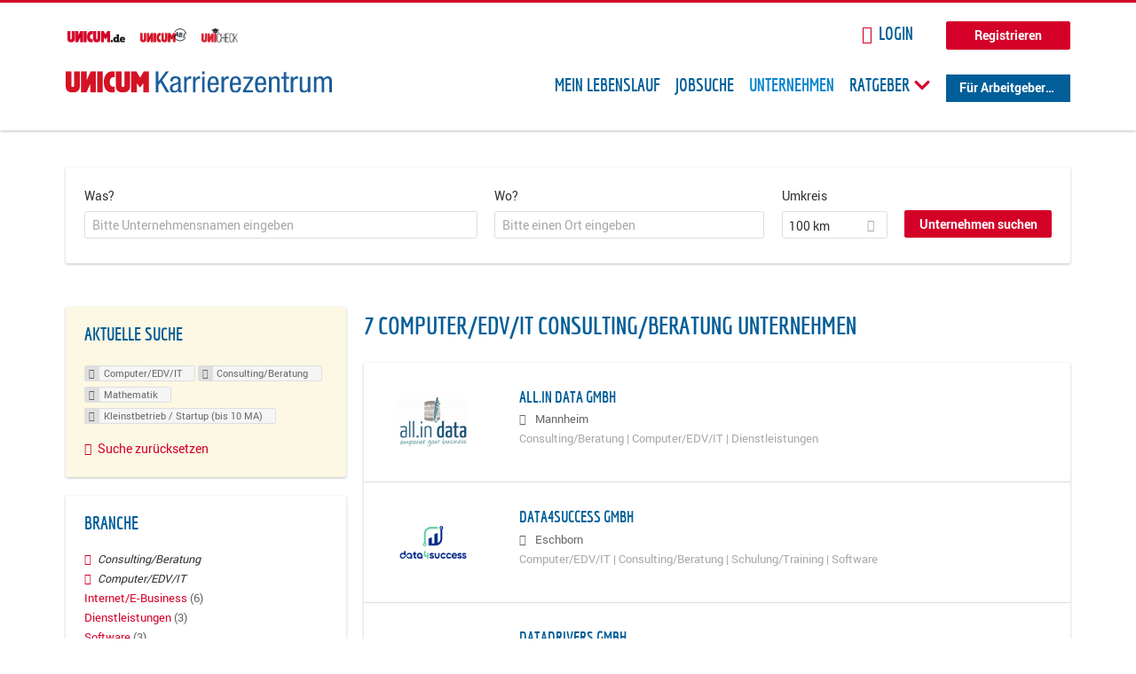

--- FILE ---
content_type: text/html; charset=utf-8
request_url: https://karriere.unicum.de/firmen/computer-edv-it/consulting-beratung/mathematik/kleinstbetrieb-startup-bis-10-ma
body_size: 12523
content:
<!DOCTYPE html>
  <!--[if IEMobile 7]><html class="no-js ie iem7" lang="de" dir="ltr"><![endif]-->
  <!--[if lte IE 6]><html class="no-js ie lt-ie9 lt-ie8 lt-ie7" lang="de" dir="ltr"><![endif]-->
  <!--[if (IE 7)&(!IEMobile)]><html class="no-js ie lt-ie9 lt-ie8" lang="de" dir="ltr"><![endif]-->
  <!--[if IE 8]><html class="no-js ie lt-ie9" lang="de" dir="ltr"><![endif]-->
  <!--[if (gte IE 9)|(gt IEMobile 7)]><html class="no-js ie" lang="de" dir="ltr" prefix="og: http://ogp.me/ns# content: http://purl.org/rss/1.0/modules/content/ dc: http://purl.org/dc/terms/ foaf: http://xmlns.com/foaf/0.1/ rdfs: http://www.w3.org/2000/01/rdf-schema# sioc: http://rdfs.org/sioc/ns# sioct: http://rdfs.org/sioc/types# skos: http://www.w3.org/2004/02/skos/core# xsd: http://www.w3.org/2001/XMLSchema# schema: http://schema.org/"><![endif]-->
  <!--[if !IE]><!--><html class="no-js" lang="de" dir="ltr" prefix="og: http://ogp.me/ns# content: http://purl.org/rss/1.0/modules/content/ dc: http://purl.org/dc/terms/ foaf: http://xmlns.com/foaf/0.1/ rdfs: http://www.w3.org/2000/01/rdf-schema# sioc: http://rdfs.org/sioc/ns# sioct: http://rdfs.org/sioc/types# skos: http://www.w3.org/2004/02/skos/core# xsd: http://www.w3.org/2001/XMLSchema# schema: http://schema.org/"><!--<![endif]-->
<head>
  <title>Computer/EDV/IT Consulting/Beratung Mathematik Kleinstbetrieb / Startup (bis 10 MA) Unternehmen | Karrierezentrum</title>
  <!--[if IE]><![endif]-->
<meta charset="utf-8" />
<meta name="robots" content="noindex, follow" />
<meta name="description" content="7 Computer/EDV/IT Consulting/Beratung Mathematik Kleinstbetrieb / Startup (bis 10 MA) Unternehmen - Unternehmen auf Karrierezentrum" />
<script type="application/ld+json">{"@context":"http:\/\/schema.org","@type":"WebSite","name":"Karrierezentrum","url":"https:\/\/karriere.unicum.de"}</script>
<link as="image" href="https://karriere.unicum.de/sites/default/files/unicum-karrierezentrum-logo.svg" rel="preload" />
<link as="font" href="https://karriere.unicum.de/profiles/recruiter/themes/epiq/dist/fonts/fontawesome-webfont.woff" type="font/woff" crossorigin="1" rel="preload" />
<link as="font" href="https://karriere.unicum.de/sites/all/themes/unicum_ng/dist/fonts/opensans/OpenSans.woff?v=1.0.0" crossorigin="1" type="font/woff2" rel="preload" />
<link as="font" href="https://karriere.unicum.de/sites/all/themes/unicum_ng/dist/fonts/opensans/OpenSans.woff2?v=1.0.0" crossorigin="1" type="font/woff2" rel="preload" />
<link as="font" href="https://karriere.unicum.de/sites/all/themes/unicum_ng/dist/fonts/opensans/OpenSans-Bold.woff?v=1.0.0" crossorigin="1" type="font/woff2" rel="preload" />
<link as="font" href="https://karriere.unicum.de/sites/all/themes/unicum_ng/dist/fonts/opensans/OpenSans-Bold.woff2?v=1.0.0" crossorigin="1" type="font/woff2" rel="preload" />
<link as="font" href="https://karriere.unicum.de/sites/all/themes/unicum_ng/dist/fonts/opensans/OpenSans-Italic.woff?v=1.0.0" crossorigin="1" type="font/woff2" rel="preload" />
<link as="font" href="https://karriere.unicum.de/sites/all/themes/unicum_ng/dist/fonts/opensans/OpenSans-Italic.woff2?v=1.0.0" crossorigin="1" type="font/woff2" rel="preload" />
<link as="font" href="https://karriere.unicum.de/sites/all/themes/unicum_ng/dist/fonts/opensans/OpenSans-Semibold.woff?v=1.0.0" crossorigin="1" type="font/woff2" rel="preload" />
<link as="font" href="https://karriere.unicum.de/sites/all/themes/unicum_ng/dist/fonts/opensans/OpenSans-Semibold.woff2?v=1.0.0" crossorigin="1" type="font/woff2" rel="preload" />
<link rel="shortcut icon" href="https://karriere.unicum.de/sites/all/themes/unicum_ng/favicon.ico" type="image/vnd.microsoft.icon" />
<script>dataLayer = [{"userUid":0}];</script>
<link rel="profile" href="http://www.w3.org/1999/xhtml/vocab" />
<meta property="og:image" name="twitter:image:src" content="https://karriere.unicum.de/sites/all/themes/unicum_ng/dist/images/og-image.jpg" />
<meta property="og:image" content="https://karriere.unicum.de/sites/all/themes/unicum_ng/dist/images/og-image.jpg" />
<meta name="HandheldFriendly" content="true" />
<meta name="MobileOptimized" content="width" />
<meta http-equiv="cleartype" content="on" />
<link rel="apple-touch-icon-precomposed" href="https://karriere.unicum.de/sites/all/themes/unicum_ng/apple-touch-icon-precomposed.png" />
<link rel="apple-touch-icon" href="https://karriere.unicum.de/sites/all/themes/unicum_ng/apple-touch-icon.png" />
<meta name="viewport" content="width=device-width, initial-scale=1.0, minimum-scale=1.0" />
<meta name="generator" content="Drupal 7 (https://www.drupal.org)" />
<link rel="canonical" href="https://karriere.unicum.de/firmen/computer-edv-it/consulting-beratung/mathematik/kleinstbetrieb-startup-bis-10-ma" />
<meta property="og:site_name" content="Karrierezentrum" />
<meta property="og:type" content="article" />
<meta property="og:url" content="https://karriere.unicum.de/firmen/computer-edv-it/consulting-beratung/mathematik/kleinstbetrieb-startup-bis-10-ma" />
  <link type="text/css" rel="stylesheet" href="https://karriere.unicum.de/sites/default/files/advagg_css/css__MGYe8BQMpEbG5w0P9wGnMuK77K79SzZB76PtgJXvNJg__40bRhkwrIfQBhz5HVJv4q551a6_VdcdFWwD9PG_xjqY__MKN6ot5JlQ6690hHapBrIorVku4jEBISNej9FWLDiRk.css" media="all" />
<style>@font-face{font-family:'drop';src:local(Arial),local(Droid)}@font-face{font-family:'spinjs';src:local(Arial),local(Droid)}.ajax-progress div.throbber{font-family:drop !important;line-height:90px;text-indent:50px;word-spacing:30px;letter-spacing:50px;font-size:50px;font-weight:300;color:#3182c5;background-color:#fff}</style>
<link type="text/css" rel="stylesheet" href="https://karriere.unicum.de/sites/default/files/advagg_css/css__I7Qeu2AwC63XbSsOIKHUMu7XOXiBTN-y1M2fe1tFaO4__hjRk8fiq7qfqnfskO9m9feg7D6qP2cPcmHL9dhwjLbU__MKN6ot5JlQ6690hHapBrIorVku4jEBISNej9FWLDiRk.css" media="all" />

<!--[if lte IE 8]>
<link type="text/css" rel="stylesheet" href="https://karriere.unicum.de/sites/default/files/advagg_css/css__RaQftD9HyPd4uPmz7i3LfR-8jRgZUPDmXJaZ5kvknM4__1wB_UJ5uFFBh0AebLVvknbC690BuKwdj8B_M2pfMkbU__MKN6ot5JlQ6690hHapBrIorVku4jEBISNej9FWLDiRk.css" media="all" />
<![endif]-->
  <script type="text/javascript" src="https://karriere.unicum.de/sites/default/files/advagg_js/js__28y1XDbdTE31StYF_ZUsup7NSS8xdACxSVDWX_8h4CI__4aAa6wTLW0AoH_uqCQ7lkZsGMNzPmCVwdVlnkqM-kwI__MKN6ot5JlQ6690hHapBrIorVku4jEBISNej9FWLDiRk.js"></script>
<script type="text/javascript">
<!--//--><![CDATA[//><!--
document.createElement( "picture" );
//--><!]]>
</script>
<script type="text/javascript" src="https://karriere.unicum.de/sites/default/files/advagg_js/js__gyLbfOItYl8NLy-g4pbfGJHe_hMl20p0kUY71bBALc0__SfYhzI3cWzyZy_3bhOepRoE25wbXgnx4CiOBPvp-9Dc__MKN6ot5JlQ6690hHapBrIorVku4jEBISNej9FWLDiRk.js"></script>
<script type="text/javascript" src="https://maps.googleapis.com/maps/api/js?key=AIzaSyCWqxiBbPXMFjxLCX_6Zdsuuqlmrdk9FdU&amp;libraries=places&amp;language=de"></script>
<script type="text/javascript" src="https://karriere.unicum.de/sites/default/files/advagg_js/js__-ecI8BoX_Q7JC9yZDtGddIUfxacFfiuikmVuvubTW-A__kOus15k0Gim3zbmlUpz9pti5GQJ3fQYl_pcaKBKzxQQ__MKN6ot5JlQ6690hHapBrIorVku4jEBISNej9FWLDiRk.js"></script>
<script type="text/javascript" async="async" src="https://securepubads.g.doubleclick.net/tag/js/gpt.js"></script>
<script type="text/javascript">
<!--//--><![CDATA[//><!--
var googletag=googletag||{};googletag.cmd=googletag.cmd||[];
//--><!]]>
</script>
<script type="text/javascript" src="https://karriere.unicum.de/sites/default/files/advagg_js/js__7Ig3WXQ1TSJNUZBq9frmQyZmSRKjh9K33W1EXnOmAmY__Dwz42xDshCzPEC4DaOZEAAvBiWjWyEFU5S-Z1YZhM5E__MKN6ot5JlQ6690hHapBrIorVku4jEBISNej9FWLDiRk.js"></script>
<script type="text/javascript" src="https://karriere.unicum.de/sites/default/files/advagg_js/js__sFPiGtMG3UL_jaQ8kU0AbDAVfthhTuU5n8Wt0oKigPU__iyZU8OZQQnPpYMCIcrpafs4n5ACdkZunFKjqh-WvRBg__MKN6ot5JlQ6690hHapBrIorVku4jEBISNej9FWLDiRk.js"></script>
<script type="text/javascript" src="https://karriere.unicum.de/sites/default/files/advagg_js/js__2Anhq8cfg7jW5LKla6nuDCQw9dk6_xtiKE3s0bkAOYA__eRtMZaLnCYA5AvZAKTIH3MU4gk_1IcEo6NphAg48jLc__MKN6ot5JlQ6690hHapBrIorVku4jEBISNej9FWLDiRk.js"></script>
<script type="text/javascript" src="https://karriere.unicum.de/sites/default/files/advagg_js/js__XP5DCsQPY6MC0yZULmDacBIOjX7i7FibjaXZ_lbifeI__lydWGeJDUBEtYpwYtu7j7713KHTFKfx4Xp8UEfdt9ss__MKN6ot5JlQ6690hHapBrIorVku4jEBISNej9FWLDiRk.js"></script>
<script type="text/javascript" src="https://karriere.unicum.de/sites/default/files/advagg_js/js__1FY1yspgwIZR5g4XMxFR_jEoyHnCF9UyW386DXV3Zis__MXcfwxlXwxgZt2PBbLUK3JNCrZholrgggD6JHTFzMLo__MKN6ot5JlQ6690hHapBrIorVku4jEBISNej9FWLDiRk.js"></script>
<script type="text/javascript">
<!--//--><![CDATA[//><!--
jQuery.extend(Drupal.settings, {"basePath":"\/","pathPrefix":"","setHasJsCookie":0,"overlay":{"paths":{"admin":"user\/*\/addressbook\/*\/create\nuser\/*\/addressbook\/*\/edit\/*\nuser\/*\/addressbook\/*\/delete\/*\nnode\/*\/access\nimport\nimport\/*\nnode\/*\/import\nnode\/*\/delete-items\nnode\/*\/log\nfield-collection\/*\/*\/edit\nfield-collection\/*\/*\/delete\nfield-collection\/*\/add\/*\/*\nnode\/*\/edit\nnode\/*\/delete\nnode\/*\/revisions\nnode\/*\/revisions\/*\/revert\nnode\/*\/revisions\/*\/delete\nnode\/add\nnode\/add\/*\noverlay\/dismiss-message\njob-bookmarks-anon\njob-bookmarks-anon\/*\nfield-collection\/*\/*\/*\nreplicate\/*\/*\nnode\/*\/replicate\nfield-collection\/*\/*\/replicate\nuser\/*\/socialmedia\nbatch\ntaxonomy\/term\/*\/edit\nuser\/*\/cancel\nuser\/*\/edit\/*\nnode\/*\/revisions\/view\/*\/*\nuser\/*\/saved-searches\ncontact\nresume_set_hidden\/*\njob_unpublish\/*\nbenutzer\nbenutzer\/registrieren\njob_application_reject\/*\nresume-contact-request\/*\nresume-contact-request-approved\/*\nuser\/verify\nrecruiter\/add-job","non_admin":"admin\/structure\/block\/demo\/*\nfield-collection\/*\/*\/view\nadmin\/reports\/status\/php\nadmin\/config\/system\/google-analytics-reports-api\nadmin\/commerce\/orders\/*\/pdf-invoice"},"pathPrefixes":["en","de","id-lang"],"ajaxCallback":"overlay-ajax"},"hurricane":{"map":{"line-height":true,"text-indent":true,"word-spacing":true,"letter-spacing":true,"font-size":true,"font-weight":[null,100,200,300,400,500,600,700,800,900],"font-family":["drop","spinjs"],"text-transform":[null,"none","capitalize","uppercase"],"text-decoration":[null,"none","underline","overline","line-through","blink"],"text-align":[null,"left","right","center","justify"],"white-space":[null,"normal","pre","nowrap","pre-wrap","pre-line"],"font-style":[null,"normal","italic","oblique"],"color":false,"background-color":false}},"search_api_autocomplete":{"search_api_views_company_profile_search":{"custom_path":true}},"formawesome":{"excludes":[""]},"states":{"#edit-company-geo-location":{"visible":{":input[name=\u0022radius\u0022],dummy-empty":{"!value":"empty"},":input[name=\u0022radius\u0022],dummy-not-empty":{"!value":"not empty"}}}},"geocomplete_views_form":{"fields":[{"input":"edit-company-geo-location","root":"root-company-geo-location","dataSelector":"data-geo","logActivity":false,"submit":"edit-submit-company-profile-search","placeholder":"Bitte einen Ort eingeben","returnTypes":["(cities)"],"minLength":1,"queryDelay":250,"fixtures":null,"placeDetailFields":["address_components","formatted_address"],"forceGeocompleteLabel":false},{"input":"edit-company-geo-location","root":"root-company-geo-location","dataSelector":"data-geo","logActivity":false,"submit":"edit-submit-company-profile-search","placeholder":"Bitte einen Ort eingeben","returnTypes":["(cities)"],"minLength":1,"queryDelay":250,"fixtures":null,"placeDetailFields":["address_components","formatted_address"],"forceGeocompleteLabel":false}],"location_bias":{"lat":51,"lng":10,"radius":1000000,"strictBounds":false}},"urlIsAjaxTrusted":{"\/firmen\/computer-edv-it\/consulting-beratung\/mathematik\/kleinstbetrieb-startup-bis-10-ma":true},"better_exposed_filters":{"views":{"company_profile_search":{"displays":{"page":{"filters":{"search_api_views_fulltext":{"required":false},"company_geo_location":{"required":false}}}}}}},"facetapi":{"facets":[{"limit":"5","id":"facetapi-facet-search-apicompany-profile-search-block-field-company-profile-infofield-company-size","searcher":"search_api@company_profile_search","realmName":"block","facetName":"field_company_profile_info:field_company_size","queryType":null,"widget":"facetapi_links","showMoreText":"Show more","showFewerText":"Show fewer"},{"limit":"5","id":"facetapi-facet-search-apicompany-profile-search-block-field-company-profile-infofield-company-occupational-fieldparents-all","searcher":"search_api@company_profile_search","realmName":"block","facetName":"field_company_profile_info:field_company_occupational_field:parents_all","queryType":null,"widget":"facetapi_links","showMoreText":"Show more","showFewerText":"Show fewer"},{"limit":"5","id":"facetapi-facet-search-apicompany-profile-search-block-field-company-profile-infofield-company-industryparents-all","searcher":"search_api@company_profile_search","realmName":"block","facetName":"field_company_profile_info:field_company_industry:parents_all","queryType":null,"widget":"facetapi_links","showMoreText":"Show more","showFewerText":"Show fewer"},{"limit":"5","id":"facetapi-facet-search-apicompany-profile-search-block-field-company-profile-infofield-company-field-of-studiesparents-all","searcher":"search_api@company_profile_search","realmName":"block","facetName":"field_company_profile_info:field_company_field_of_studies:parents_all","queryType":null,"widget":"facetapi_links","showMoreText":"Show more","showFewerText":"Show fewer"},{"limit":"0","id":"facetapi-facet-search-apicompany-profile-search-block-search-api-aggregation-first-company-name-letter","searcher":"search_api@company_profile_search","realmName":"block","facetName":"search_api_aggregation_first_company_name_letter","queryType":null,"widget":"facetapi_links","showMoreText":"Show more","showFewerText":"Show fewer"}]},"baseUrl":"https:\/\/karriere.unicum.de","jobsPageUrl":"https:\/\/karriere.unicum.de\/jobs","dataLayer":{"languages":{"en":{"language":"en","name":"English","native":"English","direction":"0","enabled":"1","plurals":"0","formula":"","domain":"","prefix":"en","weight":"0","javascript":""},"de":{"language":"de","name":"German","native":"Deutsch","direction":"0","enabled":"1","plurals":"2","formula":"($n!=1)","domain":"","prefix":"de","weight":"0","javascript":"CHHBbKZYTYhRWJ0omRwJjzeVQZlkFx6LB8NuhAKtWS4"},"id-lang":{"language":"id-lang","name":"ID","native":"ID","direction":"0","enabled":"1","plurals":"0","formula":"","domain":"","prefix":"id-lang","weight":"0","javascript":"f4dTVkBPW4AHO__OHM7cGq69-yrKfuR_szS0eVoqDZg"},"jq":{"language":"jq","name":"jobiqo","native":"jobiqo","direction":"0","enabled":"0","plurals":"0","formula":"","domain":"","prefix":"jq","weight":"0","javascript":"A6Pwj7D6F-g9a2TteEx4d_38p2tawqHe2efAYYYh4gk"}},"defaultLang":"de"},"ajaxPageState":{"js":{"profiles\/recruiter\/modules\/picture\/picturefill\/picturefill.js":1,"profiles\/recruiter\/modules\/picture\/picture.js":1,"sites\/all\/modules\/adspirit\/js\/internal_link_tracking.js":1,"public:\/\/google_tag\/google_tag.script.js":1,"profiles\/recruiter\/modules\/jquery_update\/replace\/jquery\/1.12\/jquery.min.js":1,"misc\/jquery-extend-3.4.0.js":1,"misc\/jquery-html-prefilter-3.5.0-backport.js":1,"misc\/jquery.once.js":1,"misc\/drupal.js":1,"profiles\/recruiter\/themes\/omega\/omega\/js\/no-js.js":1,"profiles\/recruiter\/modules\/jquery_update\/js\/jquery_browser.js":1,"profiles\/recruiter\/modules\/jquery_update\/replace\/ui\/ui\/minified\/jquery.ui.core.min.js":1,"misc\/jquery.ba-bbq.js":1,"modules\/overlay\/overlay-parent.js":1,"profiles\/recruiter\/modules\/hurricane\/hurricane.js":1,"profiles\/recruiter\/modules\/hurricane\/drop.js":1,"profiles\/recruiter\/libraries\/selectize.js\/dist\/js\/standalone\/selectize.js":1,"profiles\/recruiter\/modules\/formawesome\/js\/formawesome.selectize-accessible.js":1,"profiles\/recruiter\/modules\/formawesome\/js\/formawesome.selectize.js":1,"misc\/states.js":1,"misc\/form-single-submit.js":1,"profiles\/recruiter\/modules\/visualization\/js\/visualization.js":1,"sites\/all\/modules\/adspirit\/js\/consentmanager.js":1,"public:\/\/languages\/de_CHHBbKZYTYhRWJ0omRwJjzeVQZlkFx6LB8NuhAKtWS4.js":1,"misc\/autocomplete.js":1,"profiles\/recruiter\/modules\/search_api_autocomplete\/search_api_autocomplete.js":1,"https:\/\/maps.googleapis.com\/maps\/api\/js?key=AIzaSyCWqxiBbPXMFjxLCX_6Zdsuuqlmrdk9FdU\u0026libraries=places\u0026language=de":1,"profiles\/recruiter\/modules\/picture\/lazysizes\/lazysizes.js":1,"https:\/\/securepubads.g.doubleclick.net\/tag\/js\/gpt.js":1,"profiles\/recruiter\/themes\/epiq\/bower_components\/hammerjs\/hammer.js":1,"profiles\/recruiter\/themes\/epiq\/dist\/js\/mobile_menu.js":1,"profiles\/recruiter\/modules\/facetapi\/facetapi.js":1,"profiles\/recruiter\/modules\/datalayer\/datalayer.js":1,"profiles\/recruiter\/modules\/hurricane\/hurricane_integration\/hurricane_autocomplete.js":1,"profiles\/recruiter\/modules\/recruiter_internal\/recruiter_geocomplete\/js\/dist\/main.js":1,"profiles\/recruiter\/modules\/formawesome\/js\/formawesome.status.js":1,"profiles\/recruiter\/themes\/epiq\/bower_components\/jquery-tiptip\/jquery.tipTip.minified.js":1,"profiles\/recruiter\/themes\/epiq\/bower_components\/matchMedia\/matchMedia.js":1,"profiles\/recruiter\/themes\/epiq\/bower_components\/jquery-placeholder\/jquery.placeholder.js":1,"profiles\/recruiter\/themes\/epiq\/bower_components\/svgxuse\/svgxuse.js":1,"profiles\/recruiter\/themes\/epiq\/dist\/js\/dialog.js":1,"profiles\/recruiter\/themes\/epiq\/dist\/js\/dropbutton.js":1,"profiles\/recruiter\/themes\/epiq\/dist\/js\/overlay.js":1,"profiles\/recruiter\/themes\/epiq\/dist\/js\/main.js":1,"profiles\/recruiter\/themes\/epiq\/dist\/js\/polyfill.js":1,"sites\/all\/themes\/unicum_ng\/dist\/js\/unicum_ng.js":1}}});
//--><!]]>
</script>
</head>
<body class="html not-front not-logged-in page-search page-search-companies page-search-companies-computer-edv-it page-search-companies-computer-edv-it-consulting-beratung page-search-companies-computer-edv-it-consulting-beratung-mathematik page-search-companies-computer-edv-it-consulting-beratung-mathematik-kleinstbetrieb-startup-bis-10-ma i18n-de section-search sidebar-first has-branding-logo" x-ms-format-detection="none">
  <a href="#main-content" class="element-invisible element-focusable">Zum Hauptinhalt springen</a>
  <script src="/sites/all/modules/adspirit/js/consentmanager.js"></script><script src="/sites/all/modules/adspirit/js/adition_karriere_init.js"></script><noscript aria-hidden="true"><iframe src="https://www.googletagmanager.com/ns.html?id=GTM-M9WWB2Z" height="0" width="0" style="display:none;visibility:hidden" title="Google Tag Manager">Google Tag Manager</iframe></noscript>  <div class="l-page-wrapper clearfix">
  <div class="superbanner-top" dir="superbanner-top">
      </div>
  <div  class="l-page">
    <header class="l-header" role="banner">
      <div class="l-mobile-menu">
        <div class="menu">
          <button class="menu--mobile__switch svg-icon--action svg-icon">
            
<span class="recruiter-epiq-icon svg-icon"  class="recruiter-epiq-icon svg-icon">
<svg xmlns="http://www.w3.org/2000/svg" role="img" aria-labelledby="bars" viewBox="0 0 100 100">
      <title id="bars">Menü</title>
    <use
    xlink:href="https://karriere.unicum.de/sites/all/themes/unicum_ng/dist/icons/defs/icons.svg#bars"></use>
</svg>
</span>
          </button>
        </div>
        <div class="l-branding-mobile">
                                    <a href="/"
                 title="Karrierezentrum" rel="home"
                 class="site-logo">
                <img src="https://karriere.unicum.de/sites/default/files/unicum-karrierezentrum-logo.svg"
                     alt="Karrierezentrum"/>
              </a>
                                        </div>
        <a href="/search/job" class="svg-icon--action svg-icon">
          
<span class="recruiter-epiq-icon svg-icon"  class="recruiter-epiq-icon svg-icon">
<svg xmlns="http://www.w3.org/2000/svg" role="img" aria-labelledby="search" viewBox="0 0 100 100">
      <title id="search">Jobs suchen</title>
    <use
    xlink:href="https://karriere.unicum.de/sites/all/themes/unicum_ng/dist/icons/defs/icons.svg#search"></use>
</svg>
</span>
        </a>
      </div>
      <div class="l-container">
        <div class="l-branding">
                      <a href="/"
               title="Karrierezentrum" rel="home"
               class="site-logo">
              <img src="https://karriere.unicum.de/sites/default/files/unicum-karrierezentrum-logo.svg"
                   alt="Karrierezentrum"/>
            </a>
                    
                            </div>

          <div class="l-region l-region--header">
    <div id="block-block-24" class="block block--block block--block-24">
        <div class="block__content">
    <script src="https://abi.unicum.de/sites/all/themes/unicum/js/adition_karriere_init.js" async="true"></script>  </div>
</div>
  </div>
        <div class="l-navigation-container mobile-menu">
          <div class="navigation-wrapper">
            <div class="navigation__mobile-menu-branding">
                              <a href="/"
                   title="Karrierezentrum" rel="home"
                   class="site-logo">
                  <img src="https://karriere.unicum.de/sites/default/files/unicum-karrierezentrum-logo.svg"
                       alt="Karrierezentrum"/>
                </a>
                            <button class="mobile-menu__close svg-icon--action">
                
<span class="recruiter-epiq-icon svg-icon svg-icon--action"  class="recruiter-epiq-icon svg-icon svg-icon--action">
<svg xmlns="http://www.w3.org/2000/svg" role="img" aria-labelledby="times" viewBox="0 0 100 100">
      <title id="times">Menü schließen</title>
    <use
    xlink:href="https://karriere.unicum.de/sites/all/themes/unicum_ng/dist/icons/defs/icons.svg#times"></use>
</svg>
</span>
              </button>
            </div>
            <div class="l-navigation-top">
                              <div class="l-region l-region--navigation-top">
    <div id="block-block-5" class="block block--block block--toolbar block--block-5">
        <div class="block__content">
    <ul class="menu">
<li><a href="https://www.unicum.de"><img style="padding-left: 2px;" alt="UNICUM.de" src="/sites/all/themes/unicum_ng/dist/images/logos/unicumde-logo.png" target="_blank" /></a></li>
<li><a href="https://abi.unicum.de/"><img alt="Unicum Abi" src="/sites/all/themes/unicum_ng/dist/images/logos/unicum-abi-logo.png" target="_blank" /></a></li>
<li><a href="https://unicheck.unicum.de"><img alt="UNIcheck" src="/sites/all/themes/unicum_ng/dist/images/logos/unicheck-logo.png" target="_blank" /></a></li>
</ul>
  </div>
</div>
<nav id="block-menu-menu-login-menu" role="navigation" class="block block--menu block-user-menu block--menu-menu-login-menu">
      
  <ul class="menu"><li class="first leaf"><a href="/user/login?current=search/companies/computer-edv-it/consulting-beratung/mathematik/kleinstbetrieb-startup-bis-10-ma" class="login-transparent">Login</a></li>
<li class="last leaf"><a href="/user/register" class="button--register">Registrieren</a></li>
</ul></nav>
  </div>
            </div>
            <div class="l-navigation-main">
                <div class="l-region l-region--navigation">
    <nav id="block-menu-menu-applicant-menu" role="navigation" class="block block--menu block-main-menu block-applicant-menu block--menu-menu-applicant-menu">
      
  <ul class="menu"><li class="first leaf"><a href="/lebenslauf">Mein Lebenslauf</a></li>
<li class="leaf"><a href="/jobs">Jobsuche</a></li>
<li class="expanded active-trail"><a href="/firmen" title="" class="active-trail active">Unternehmen</a></li>
<li class="expanded menu--list has-sub-menu"><button class="sub-menu__trigger svg-icon--action svg-icon--baseline">Ratgeber
<span class="recruiter-epiq-icon trigger__icon--mobile svg-icon svg-icon--action"  class="recruiter-epiq-icon trigger__icon--mobile svg-icon svg-icon--action">
<svg xmlns="http://www.w3.org/2000/svg" role="img" aria-labelledby="chevron-right" viewBox="0 0 100 100">
    <use
    xlink:href="https://karriere.unicum.de/sites/all/themes/unicum_ng/dist/icons/defs/icons.svg#chevron-right"></use>
</svg>
</span>

<span class="recruiter-epiq-icon trigger__icon--desktop svg-icon svg-icon--action"  class="recruiter-epiq-icon trigger__icon--desktop svg-icon svg-icon--action">
<svg xmlns="http://www.w3.org/2000/svg" role="img" aria-labelledby="chevron-down" viewBox="0 0 100 100">
    <use
    xlink:href="https://karriere.unicum.de/sites/all/themes/unicum_ng/dist/icons/defs/icons.svg#chevron-down"></use>
</svg>
</span>
</button><ul class="menu"><li><button class="sub-menu__close svg-icon--action svg-icon--baseline">
<span class="recruiter-epiq-icon svg-icon"  class="recruiter-epiq-icon svg-icon">
<svg xmlns="http://www.w3.org/2000/svg" role="img" aria-labelledby="chevron-left" viewBox="0 0 100 100">
    <use
    xlink:href="https://karriere.unicum.de/sites/all/themes/unicum_ng/dist/icons/defs/icons.svg#chevron-left"></use>
</svg>
</span>
Zurück</button></li><li class="expanded menu--list has-sub-menu sub-menu__main-link"><a href="https://karriere.unicum.de/ratgeber">Ratgeber</a></li>
<li class="first leaf"><a href="https://karriere.unicum.de/tipps-jobsuche">Tipps zur Jobsuche</a></li>
<li class="leaf"><a href="https://karriere.unicum.de/erfolgreich-bewerben">Erfolgreich bewerben</a></li>
<li class="leaf"><a href="https://karriere.unicum.de/berufseinstieg">Berufseinstieg</a></li>
<li class="leaf"><a href="https://karriere.unicum.de/erfolg-im-job">Erfolg im Job</a></li>
<li class="leaf"><a href="https://karriere.unicum.de/berufe">Berufe</a></li>
<li class="leaf"><a href="https://karriere.unicum.de/gehalt">Gehalt</a></li>
<li class="leaf"><a href="https://karriere.unicum.de/arbeiten-im-ausland">Arbeiten im Ausland</a></li>
<li class="last leaf"><a href="https://karriere.unicum.de/wissenswertes-berufsleben">Wissenswertes</a></li>
</ul></li>
<li class="last leaf"><a href="/unternehmen" class="menu-item--switch">Für Arbeitgeber</a></li>
</ul></nav>
  </div>
            </div>
          </div>
        </div>
      </div>
    </header>

    
          <div class="l-search">
        <div class="l-container">
            <div class="l-region l-region--search">
    <div id="block-views-cc6b601be0835d68231107649541f5e8" class="block block--views block-search block-company-search block--views-cc6b601be0835d68231107649541f5e8">
        <div class="block__content">
    <form class="views-exposed-form-company-profile-search-page" action="/firmen/computer-edv-it/consulting-beratung/mathematik/kleinstbetrieb-startup-bis-10-ma" method="get" id="views-exposed-form-company-profile-search-page" accept-charset="UTF-8"><div><div class="views-exposed-form">
  <div class="views-exposed-widgets clearfix">
          <div id="edit-search-api-views-fulltext-wrapper" class="views-exposed-widget views-widget-filter-search_api_views_fulltext ">
                  <label for="edit-search-api-views-fulltext">
            Was?          </label>
          <div class="views-widget">
            <div class="form-item form-type-autocomplete form-type-textfield form-item-search-api-views-fulltext">
 <div class="form-item-input"><input class="auto_submit form-text form-autocomplete" data-search-api-autocomplete-search="search_api_views_company_profile_search" placeholder="Bitte Unternehmensnamen eingeben" type="text" id="edit-search-api-views-fulltext" name="search_api_views_fulltext" value="" size="30" maxlength="128" /><input type="hidden" id="edit-search-api-views-fulltext-autocomplete" value="https://karriere.unicum.de/sapi_autocomplete.php?machine_name=search_api_views_company_profile_search" disabled="disabled" class="autocomplete" />
</div></div>
          </div>
                      </div>
                <div id="edit-company-geo-location-wrapper" class="views-exposed-widget views-widget-filter-company_geo_location has-operator ">
                  <label for="edit-company-geo-location">
            Wo?          </label>
          <div class="views-widget">
            <input id="edit-company-geo-location" type="hidden" name="company_geo_location" value="" />
<div id='root-company-geo-location'></div>          </div>
                      </div>
              <div class='views-exposed-widget views-widget-filter-company_geo_location views-geo-radius'>
          <label for="edit-radius">
            Umkreis          </label>
          <div class="views-operator">
            <div class="form-item form-type-select form-item-radius">
  <div class="form-item-input"><select class="formawesome-enhanced form-select" id="edit-radius" name="radius"><option value="">-</option><option value="5">5 km</option><option value="25">25 km</option><option value="50">50 km</option><option value="100" selected="selected">100 km</option><option value="200">200 km</option></select>
</div></div>
          </div>
        </div>
                          <div class="views-exposed-widget views-submit-button">
      <div><a class="mobile-facets__trigger svg-icon--action svg-icon--baseline">
<span class="recruiter-epiq-icon svg-icon"  class="recruiter-epiq-icon svg-icon">
<svg xmlns="http://www.w3.org/2000/svg" role="img" aria-labelledby="sliders-h" viewBox="0 0 100 100">
    <use
    xlink:href="https://karriere.unicum.de/sites/all/themes/unicum_ng/dist/icons/defs/icons.svg#sliders-h"></use>
</svg>
</span>
Detailsuche</a></div><div class="form-item form-type-submit form-item-Unternehmen-suchen">
 <input type="submit" id="edit-submit-company-profile-search" name="Unternehmen suchen" value="Unternehmen suchen" class="form-submit button button--primary" />
</div>
<input class="latitude" data-geo="lat" type="hidden" name="lat" value="" />
<input class="longitude" data-geo="lng" type="hidden" name="lon" value="" />
<input class="country" data-geo="country" type="hidden" name="country" value="" />
<input class="administrative_area_level_1" data-geo="administrative_area_level_1" type="hidden" name="administrative_area_level_1" value="" />
    </div>
      </div>
</div>
</div></form>  </div>
</div>
  </div>
        </div>
      </div>
    
    <div class="l-main">
      <div class="l-container">
        <div class="l-content" role="main">
          <a id="main-content"></a>
                                                                                            <div class="l-region l-region--content">
    <div class="view view-company-profile-search view-id-company_profile_search view-display-id-page view-dom-id-faba877ff21fc6ab9465908e3bbcf444">
            <div class="view-header">
      <h1 class="search-result-header">7 Computer/EDV/IT Consulting/Beratung Unternehmen</h1>    </div>
  
  
  
      <div class="view-content">
        <div class="views-row views-row-1 views-row-odd views-row-first">
    <div class="entity entity-profile2 profile2-company-profile company_profile--teaser company-profile--teaser clearfix" about="/unternehmen/allin-data-gmbh" typeof="" class="entity entity-profile2 profile2-company-profile company_profile--teaser">
  <div class="content">

    <a title='All.In Data GmbH' href='/unternehmen/allin-data-gmbh'>
              <div class="company-profile__logo" >
          <picture  title="All.In Data GmbH">
<!--[if IE 9]><video style="display: none;"><![endif]-->
<source data-srcset="https://karriere.unicum.de/sites/default/files/styles/squared_teaser_logo_wide_1x/public/company_logos/all.in_.data-logo-hoch.png?itok=EWBRgSRz 1x, https://karriere.unicum.de/sites/default/files/styles/squared_teaser_logo_wide_2x/public/company_logos/all.in_.data-logo-hoch.png?itok=IfqM5J4_ 2x" data-aspectratio="200/200" media="(min-width: 1200px)" />
<source data-srcset="https://karriere.unicum.de/sites/default/files/styles/squared_teaser_logo_narrow_1x/public/company_logos/all.in_.data-logo-hoch.png?itok=MTf2CFZZ 1x, https://karriere.unicum.de/sites/default/files/styles/squared_teaser_logo_narrow_2x/public/company_logos/all.in_.data-logo-hoch.png?itok=jTbOrDWU 2x" data-aspectratio="200/200" media="(min-width: 800px)" />
<source data-srcset="https://karriere.unicum.de/sites/default/files/styles/squared_teaser_logo_small_1x/public/company_logos/all.in_.data-logo-hoch.png?itok=Ttk5EOeB 1x, https://karriere.unicum.de/sites/default/files/styles/squared_teaser_logo_small_2x/public/company_logos/all.in_.data-logo-hoch.png?itok=iRw1B-AO 2x" data-aspectratio="150/150" media="(min-width: 480px)" />
<source data-srcset="https://karriere.unicum.de/sites/default/files/styles/squared_teaser_logo_mobile_1x/public/company_logos/all.in_.data-logo-hoch.png?itok=uhkQZ_MR 1x, https://karriere.unicum.de/sites/default/files/styles/squared_teaser_logo_mobile_2x/public/company_logos/all.in_.data-logo-hoch.png?itok=T4h2O8nW 2x" data-aspectratio="200/200" media="(min-width: 0px)" />
<!--[if IE 9]></video><![endif]-->
<img  class="lazyload" data-aspectratio="" data-src="https://karriere.unicum.de/sites/default/files/styles/frontpage_company_logo/public/company_logos/all.in_.data-logo-hoch.png?itok=LjauD4D_" alt="All.In Data GmbH" title="All.In Data GmbH" />
</picture>        </div>
      
      <div class="company-profile__info" >
        <h2 class="company-profile__name" >
          <div class="field field--name-field-company-name field--type-text field--label-hidden"><div class="field__items"><div class="field__item even">All.In Data GmbH</div></div></div>        </h2>

                  <div class="company-profile__address" >
            <div class="field field--name-field-company-address field--type-addressfield field--label-hidden"><div class="field__items"><div class="field__item even"><div class="street-block"><div class="thoroughfare">Theodor-Heuss-Anlage 12</div></div>
<div class="addressfield-container-inline locality-block country-DE country-hidden"><span class="postal-code">68165</span> <span class="locality">Mannheim</span></div>
</div></div></div>          </div>
        
                  <div class="company-profile__industry" >
            Consulting/Beratung | Computer/EDV/IT | Dienstleistungen          </div>
              </div>
    </a>

    <div class="company-profile__links">
      
      
      
      
      
          </div>
  </div>
</div>
  </div>
  <div class="views-row views-row-2 views-row-even">
    <div class="entity entity-profile2 profile2-company-profile company_profile--teaser company-profile--teaser clearfix" about="/unternehmen/data4success-gmbh" typeof="" class="entity entity-profile2 profile2-company-profile company_profile--teaser">
  <div class="content">

    <a title='data4success GmbH' href='/unternehmen/data4success-gmbh'>
              <div class="company-profile__logo" >
          <picture  title="data4success GmbH">
<!--[if IE 9]><video style="display: none;"><![endif]-->
<source data-srcset="https://karriere.unicum.de/sites/default/files/styles/squared_teaser_logo_wide_1x/public/company_logos/data4success-full.png?itok=XkF7NePc 1x, https://karriere.unicum.de/sites/default/files/styles/squared_teaser_logo_wide_2x/public/company_logos/data4success-full.png?itok=Tv13MKXJ 2x" data-aspectratio="200/200" media="(min-width: 1200px)" />
<source data-srcset="https://karriere.unicum.de/sites/default/files/styles/squared_teaser_logo_narrow_1x/public/company_logos/data4success-full.png?itok=Ta1EuWvs 1x, https://karriere.unicum.de/sites/default/files/styles/squared_teaser_logo_narrow_2x/public/company_logos/data4success-full.png?itok=etLFwkIJ 2x" data-aspectratio="200/200" media="(min-width: 800px)" />
<source data-srcset="https://karriere.unicum.de/sites/default/files/styles/squared_teaser_logo_small_1x/public/company_logos/data4success-full.png?itok=UkcD9Wll 1x, https://karriere.unicum.de/sites/default/files/styles/squared_teaser_logo_small_2x/public/company_logos/data4success-full.png?itok=d7Hl449L 2x" data-aspectratio="150/150" media="(min-width: 480px)" />
<source data-srcset="https://karriere.unicum.de/sites/default/files/styles/squared_teaser_logo_mobile_1x/public/company_logos/data4success-full.png?itok=py08iTeY 1x, https://karriere.unicum.de/sites/default/files/styles/squared_teaser_logo_mobile_2x/public/company_logos/data4success-full.png?itok=oK7bNQY6 2x" data-aspectratio="200/200" media="(min-width: 0px)" />
<!--[if IE 9]></video><![endif]-->
<img  class="lazyload" data-aspectratio="" data-src="https://karriere.unicum.de/sites/default/files/styles/frontpage_company_logo/public/company_logos/data4success-full.png?itok=OQ8Re4pR" alt="data4success GmbH" title="data4success GmbH" />
</picture>        </div>
      
      <div class="company-profile__info" >
        <h2 class="company-profile__name" >
          <div class="field field--name-field-company-name field--type-text field--label-hidden"><div class="field__items"><div class="field__item even">data4success GmbH</div></div></div>        </h2>

                  <div class="company-profile__address" >
            <div class="field field--name-field-company-address field--type-addressfield field--label-hidden"><div class="field__items"><div class="field__item even"><div class="street-block"><div class="thoroughfare">Mergenthalerallee 75</div></div>
<div class="addressfield-container-inline locality-block country-DE country-hidden"><span class="postal-code">65760</span> <span class="locality">Eschborn</span></div>
</div></div></div>          </div>
        
                  <div class="company-profile__industry" >
            Computer/EDV/IT | Consulting/Beratung | Schulung/Training | Software          </div>
              </div>
    </a>

    <div class="company-profile__links">
      
      
      
      
      
          </div>
  </div>
</div>
  </div>
  <div class="views-row views-row-3 views-row-odd">
    <div class="entity entity-profile2 profile2-company-profile company_profile--teaser company-profile--teaser clearfix" about="/unternehmen/datadrivers-gmbh" typeof="" class="entity entity-profile2 profile2-company-profile company_profile--teaser">
  <div class="content">

    <a title='Datadrivers GmbH' href='/unternehmen/datadrivers-gmbh'>
              <div class="company-profile__logo" >
          <picture  title="Datadrivers GmbH">
<!--[if IE 9]><video style="display: none;"><![endif]-->
<source data-srcset="https://karriere.unicum.de/sites/default/files/styles/squared_teaser_logo_wide_1x/public/company_logos/logo_datadrivers_horizontal_4c-2.png?itok=uNycee05 1x, https://karriere.unicum.de/sites/default/files/styles/squared_teaser_logo_wide_2x/public/company_logos/logo_datadrivers_horizontal_4c-2.png?itok=IOpAbIlQ 2x" data-aspectratio="200/200" media="(min-width: 1200px)" />
<source data-srcset="https://karriere.unicum.de/sites/default/files/styles/squared_teaser_logo_narrow_1x/public/company_logos/logo_datadrivers_horizontal_4c-2.png?itok=eZXBKNb4 1x, https://karriere.unicum.de/sites/default/files/styles/squared_teaser_logo_narrow_2x/public/company_logos/logo_datadrivers_horizontal_4c-2.png?itok=1CXuvZi9 2x" data-aspectratio="200/200" media="(min-width: 800px)" />
<source data-srcset="https://karriere.unicum.de/sites/default/files/styles/squared_teaser_logo_small_1x/public/company_logos/logo_datadrivers_horizontal_4c-2.png?itok=cbufv-1y 1x, https://karriere.unicum.de/sites/default/files/styles/squared_teaser_logo_small_2x/public/company_logos/logo_datadrivers_horizontal_4c-2.png?itok=ui8qmQW4 2x" data-aspectratio="150/150" media="(min-width: 480px)" />
<source data-srcset="https://karriere.unicum.de/sites/default/files/styles/squared_teaser_logo_mobile_1x/public/company_logos/logo_datadrivers_horizontal_4c-2.png?itok=xQCdtddE 1x, https://karriere.unicum.de/sites/default/files/styles/squared_teaser_logo_mobile_2x/public/company_logos/logo_datadrivers_horizontal_4c-2.png?itok=nTDJLSYy 2x" data-aspectratio="200/200" media="(min-width: 0px)" />
<!--[if IE 9]></video><![endif]-->
<img  class="lazyload" data-aspectratio="" data-src="https://karriere.unicum.de/sites/default/files/styles/frontpage_company_logo/public/company_logos/logo_datadrivers_horizontal_4c-2.png?itok=0k3LzAML" alt="Datadrivers GmbH" title="Datadrivers GmbH" />
</picture>        </div>
      
      <div class="company-profile__info" >
        <h2 class="company-profile__name" >
          <div class="field field--name-field-company-name field--type-text field--label-hidden"><div class="field__items"><div class="field__item even">Datadrivers GmbH</div></div></div>        </h2>

                  <div class="company-profile__address" >
            <div class="field field--name-field-company-address field--type-addressfield field--label-hidden"><div class="field__items"><div class="field__item even"><div class="street-block"><div class="thoroughfare">Teilfeld 8</div></div>
<div class="addressfield-container-inline locality-block country-DE country-hidden"><span class="postal-code">20459</span> <span class="locality">Hamburg</span></div>
</div></div></div>          </div>
        
                  <div class="company-profile__industry" >
            Consulting/Beratung          </div>
              </div>
    </a>

    <div class="company-profile__links">
      
      
      
      
      
          </div>
  </div>
</div>
  </div>
  <div class="views-row views-row-4 views-row-even">
    <div class="entity entity-profile2 profile2-company-profile company_profile--teaser company-profile--teaser clearfix" about="/unternehmen/qedcon-gmbh" typeof="" class="entity entity-profile2 profile2-company-profile company_profile--teaser">
  <div class="content">

    <a title='qedcon GmbH' href='/unternehmen/qedcon-gmbh'>
              <div class="company-profile__logo" >
          <picture  title="qedcon GmbH">
<!--[if IE 9]><video style="display: none;"><![endif]-->
<source data-srcset="https://karriere.unicum.de/sites/default/files/styles/squared_teaser_logo_wide_1x/public/company_logos/qedcon_logo_svg.png?itok=3TrXS3km 1x, https://karriere.unicum.de/sites/default/files/styles/squared_teaser_logo_wide_2x/public/company_logos/qedcon_logo_svg.png?itok=uuKDG4Yx 2x" data-aspectratio="200/200" media="(min-width: 1200px)" />
<source data-srcset="https://karriere.unicum.de/sites/default/files/styles/squared_teaser_logo_narrow_1x/public/company_logos/qedcon_logo_svg.png?itok=M0zEUquC 1x, https://karriere.unicum.de/sites/default/files/styles/squared_teaser_logo_narrow_2x/public/company_logos/qedcon_logo_svg.png?itok=gpP5GtAU 2x" data-aspectratio="200/200" media="(min-width: 800px)" />
<source data-srcset="https://karriere.unicum.de/sites/default/files/styles/squared_teaser_logo_small_1x/public/company_logos/qedcon_logo_svg.png?itok=q3pHsAwz 1x, https://karriere.unicum.de/sites/default/files/styles/squared_teaser_logo_small_2x/public/company_logos/qedcon_logo_svg.png?itok=RLFH4z8p 2x" data-aspectratio="150/150" media="(min-width: 480px)" />
<source data-srcset="https://karriere.unicum.de/sites/default/files/styles/squared_teaser_logo_mobile_1x/public/company_logos/qedcon_logo_svg.png?itok=ZSknRPGG 1x, https://karriere.unicum.de/sites/default/files/styles/squared_teaser_logo_mobile_2x/public/company_logos/qedcon_logo_svg.png?itok=w54-m2uc 2x" data-aspectratio="200/200" media="(min-width: 0px)" />
<!--[if IE 9]></video><![endif]-->
<img  class="lazyload" data-aspectratio="" data-src="https://karriere.unicum.de/sites/default/files/styles/frontpage_company_logo/public/company_logos/qedcon_logo_svg.png?itok=bFZc7zi5" alt="qedcon GmbH" title="qedcon GmbH" />
</picture>        </div>
      
      <div class="company-profile__info" >
        <h2 class="company-profile__name" >
          <div class="field field--name-field-company-name field--type-text field--label-hidden"><div class="field__items"><div class="field__item even">qedcon GmbH</div></div></div>        </h2>

                  <div class="company-profile__address" >
            <div class="field field--name-field-company-address field--type-addressfield field--label-hidden"><div class="field__items"><div class="field__item even"><div class="street-block"><div class="thoroughfare">Torellstraße 1</div></div>
<div class="addressfield-container-inline locality-block country-DE country-hidden"><span class="postal-code">10243</span> <span class="locality">Berlin</span></div>
</div></div></div>          </div>
        
                  <div class="company-profile__industry" >
            Computer/EDV/IT | Consulting/Beratung          </div>
              </div>
    </a>

    <div class="company-profile__links">
      
      
      
      
      
          </div>
  </div>
</div>
  </div>
  <div class="views-row views-row-5 views-row-odd">
    <div class="entity entity-profile2 profile2-company-profile company_profile--teaser company-profile--teaser clearfix" about="/unternehmen/r-institute-gmbh" typeof="" class="entity entity-profile2 profile2-company-profile company_profile--teaser">
  <div class="content">

    <a title='R Institute GmbH' href='/unternehmen/r-institute-gmbh'>
              <div class="company-profile__logo" >
          <picture  title="R Institute GmbH">
<!--[if IE 9]><video style="display: none;"><![endif]-->
<source data-srcset="https://karriere.unicum.de/sites/default/files/styles/squared_teaser_logo_wide_1x/public/company_logos/logo_r_institute_142.jpg?itok=F3sSk_hb 1x, https://karriere.unicum.de/sites/default/files/styles/squared_teaser_logo_wide_2x/public/company_logos/logo_r_institute_142.jpg?itok=IVnkuMce 2x" data-aspectratio="200/200" media="(min-width: 1200px)" />
<source data-srcset="https://karriere.unicum.de/sites/default/files/styles/squared_teaser_logo_narrow_1x/public/company_logos/logo_r_institute_142.jpg?itok=sxzz2x60 1x, https://karriere.unicum.de/sites/default/files/styles/squared_teaser_logo_narrow_2x/public/company_logos/logo_r_institute_142.jpg?itok=86rjJ5YL 2x" data-aspectratio="200/200" media="(min-width: 800px)" />
<source data-srcset="https://karriere.unicum.de/sites/default/files/styles/squared_teaser_logo_small_1x/public/company_logos/logo_r_institute_142.jpg?itok=FzRRTJeO 1x, https://karriere.unicum.de/sites/default/files/styles/squared_teaser_logo_small_2x/public/company_logos/logo_r_institute_142.jpg?itok=47uUSxmW 2x" data-aspectratio="150/150" media="(min-width: 480px)" />
<source data-srcset="https://karriere.unicum.de/sites/default/files/styles/squared_teaser_logo_mobile_1x/public/company_logos/logo_r_institute_142.jpg?itok=1mtBDmbT 1x, https://karriere.unicum.de/sites/default/files/styles/squared_teaser_logo_mobile_2x/public/company_logos/logo_r_institute_142.jpg?itok=Jygk_k52 2x" data-aspectratio="200/200" media="(min-width: 0px)" />
<!--[if IE 9]></video><![endif]-->
<img  class="lazyload" data-aspectratio="" data-src="https://karriere.unicum.de/sites/default/files/styles/frontpage_company_logo/public/company_logos/logo_r_institute_142.jpg?itok=rLotdwZS" alt="R Institute GmbH" title="R Institute GmbH" />
</picture>        </div>
      
      <div class="company-profile__info" >
        <h2 class="company-profile__name" >
          <div class="field field--name-field-company-name field--type-text field--label-hidden"><div class="field__items"><div class="field__item even">R Institute GmbH</div></div></div>        </h2>

                  <div class="company-profile__address" >
            <div class="field field--name-field-company-address field--type-addressfield field--label-hidden"><div class="field__items"><div class="field__item even"><div class="street-block"><div class="thoroughfare">Dortustr. 48</div></div>
<div class="addressfield-container-inline locality-block country-DE country-hidden"><span class="postal-code">14467</span> <span class="locality">Potsdam</span></div>
</div></div></div>          </div>
        
                  <div class="company-profile__industry" >
            Computer/EDV/IT          </div>
              </div>
    </a>

    <div class="company-profile__links">
      
      
      
      
      
          </div>
  </div>
</div>
  </div>
  <div class="views-row views-row-6 views-row-even">
    <div class="entity entity-profile2 profile2-company-profile company_profile--teaser company-profile--teaser clearfix" about="/unternehmen/tbo-interactive-creating-digital-experiences" typeof="" class="entity entity-profile2 profile2-company-profile company_profile--teaser">
  <div class="content">

    <a title='TBO interactive | Creating Digital Experiences' href='/unternehmen/tbo-interactive-creating-digital-experiences'>
              <div class="company-profile__logo" >
          <picture  title="TBO interactive | Creating Digital Experiences">
<!--[if IE 9]><video style="display: none;"><![endif]-->
<source data-srcset="https://karriere.unicum.de/sites/default/files/styles/squared_teaser_logo_wide_1x/public/company_logos/tbo_logo.png?itok=Em0EP1qf 1x, https://karriere.unicum.de/sites/default/files/styles/squared_teaser_logo_wide_2x/public/company_logos/tbo_logo.png?itok=op-w3qQJ 2x" data-aspectratio="200/200" media="(min-width: 1200px)" />
<source data-srcset="https://karriere.unicum.de/sites/default/files/styles/squared_teaser_logo_narrow_1x/public/company_logos/tbo_logo.png?itok=0eImCZYR 1x, https://karriere.unicum.de/sites/default/files/styles/squared_teaser_logo_narrow_2x/public/company_logos/tbo_logo.png?itok=Z5Wx0hzP 2x" data-aspectratio="200/200" media="(min-width: 800px)" />
<source data-srcset="https://karriere.unicum.de/sites/default/files/styles/squared_teaser_logo_small_1x/public/company_logos/tbo_logo.png?itok=-7S-DX6u 1x, https://karriere.unicum.de/sites/default/files/styles/squared_teaser_logo_small_2x/public/company_logos/tbo_logo.png?itok=sv2L87V8 2x" data-aspectratio="150/150" media="(min-width: 480px)" />
<source data-srcset="https://karriere.unicum.de/sites/default/files/styles/squared_teaser_logo_mobile_1x/public/company_logos/tbo_logo.png?itok=nAaoclj8 1x, https://karriere.unicum.de/sites/default/files/styles/squared_teaser_logo_mobile_2x/public/company_logos/tbo_logo.png?itok=XF-eWKc2 2x" data-aspectratio="200/200" media="(min-width: 0px)" />
<!--[if IE 9]></video><![endif]-->
<img  class="lazyload" data-aspectratio="" data-src="https://karriere.unicum.de/sites/default/files/styles/frontpage_company_logo/public/company_logos/tbo_logo.png?itok=2piuPkOq" alt="TBO interactive | Creating Digital Experiences" title="TBO interactive | Creating Digital Experiences" />
</picture>        </div>
      
      <div class="company-profile__info" >
        <h2 class="company-profile__name" >
          <div class="field field--name-field-company-name field--type-text field--label-hidden"><div class="field__items"><div class="field__item even">TBO interactive | Creating Digital Experiences</div></div></div>        </h2>

                  <div class="company-profile__address" >
            <div class="field field--name-field-company-address field--type-addressfield field--label-hidden"><div class="field__items"><div class="field__item even"><div class="street-block"><div class="thoroughfare">Torstr. 179</div></div>
<div class="addressfield-container-inline locality-block country-DE country-hidden"><span class="postal-code">10115</span> <span class="locality">Berlin</span></div>
</div></div></div>          </div>
        
                  <div class="company-profile__industry" >
            Consulting/Beratung | Dienstleistungen | Internet/E-Business | Medien | Software | Werbung/Agenturen/PR          </div>
              </div>
    </a>

    <div class="company-profile__links">
      
      
      
      
      
          </div>
  </div>
</div>
  </div>
  <div class="views-row views-row-7 views-row-odd views-row-last">
    <div class="entity entity-profile2 profile2-company-profile company_profile--teaser company-profile--teaser clearfix" about="/unternehmen/trafficdesign" typeof="" class="entity entity-profile2 profile2-company-profile company_profile--teaser">
  <div class="content">

    <a title='TrafficDesign' href='/unternehmen/trafficdesign'>
              <div class="company-profile__logo" >
          <picture  title="TrafficDesign">
<!--[if IE 9]><video style="display: none;"><![endif]-->
<source data-srcset="https://karriere.unicum.de/sites/default/files/styles/squared_teaser_logo_wide_1x/public/company_logos/trafficdesign-logo-schwarz-medium_thin.png?itok=Yq4FdfbT 1x, https://karriere.unicum.de/sites/default/files/styles/squared_teaser_logo_wide_2x/public/company_logos/trafficdesign-logo-schwarz-medium_thin.png?itok=NiCkuk4d 2x" data-aspectratio="200/200" media="(min-width: 1200px)" />
<source data-srcset="https://karriere.unicum.de/sites/default/files/styles/squared_teaser_logo_narrow_1x/public/company_logos/trafficdesign-logo-schwarz-medium_thin.png?itok=xBqRAlwB 1x, https://karriere.unicum.de/sites/default/files/styles/squared_teaser_logo_narrow_2x/public/company_logos/trafficdesign-logo-schwarz-medium_thin.png?itok=JmGIg-BN 2x" data-aspectratio="200/200" media="(min-width: 800px)" />
<source data-srcset="https://karriere.unicum.de/sites/default/files/styles/squared_teaser_logo_small_1x/public/company_logos/trafficdesign-logo-schwarz-medium_thin.png?itok=oF8FIBv0 1x, https://karriere.unicum.de/sites/default/files/styles/squared_teaser_logo_small_2x/public/company_logos/trafficdesign-logo-schwarz-medium_thin.png?itok=jGpghH7D 2x" data-aspectratio="150/150" media="(min-width: 480px)" />
<source data-srcset="https://karriere.unicum.de/sites/default/files/styles/squared_teaser_logo_mobile_1x/public/company_logos/trafficdesign-logo-schwarz-medium_thin.png?itok=H9nyptwq 1x, https://karriere.unicum.de/sites/default/files/styles/squared_teaser_logo_mobile_2x/public/company_logos/trafficdesign-logo-schwarz-medium_thin.png?itok=9ytrpcZT 2x" data-aspectratio="200/200" media="(min-width: 0px)" />
<!--[if IE 9]></video><![endif]-->
<img  class="lazyload" data-aspectratio="" data-src="https://karriere.unicum.de/sites/default/files/styles/frontpage_company_logo/public/company_logos/trafficdesign-logo-schwarz-medium_thin.png?itok=OhAej1g8" alt="TrafficDesign" title="TrafficDesign" />
</picture>        </div>
      
      <div class="company-profile__info" >
        <h2 class="company-profile__name" >
          <div class="field field--name-field-company-name field--type-text field--label-hidden"><div class="field__items"><div class="field__item even">TrafficDesign</div></div></div>        </h2>

                  <div class="company-profile__address" >
            <div class="field field--name-field-company-address field--type-addressfield field--label-hidden"><div class="field__items"><div class="field__item even"><div class="street-block"><div class="thoroughfare">Im Klapperhof 7-23</div></div>
<div class="addressfield-container-inline locality-block country-DE country-hidden"><span class="postal-code">50670</span> <span class="locality">Köln</span></div>
</div></div></div>          </div>
        
                  <div class="company-profile__industry" >
            Consulting/Beratung | Internet/E-Business | Werbung/Agenturen/PR          </div>
              </div>
    </a>

    <div class="company-profile__links">
      
      
      
      
      
          </div>
  </div>
</div>
  </div>
    </div>
  
  
  
  
  
  
</div>  </div>
                  </div>

        
          <div role="complementary" class="l-region l-region--sidebar-first sidebar--facetapi mobile-menu"'>
    <div class="navigation__mobile-menu-branding">
              <a href="/"
           title="Karrierezentrum" rel="home"
           class="site-logo">
          <img src="https://karriere.unicum.de/sites/default/files/unicum-karrierezentrum-logo.svg"
               alt="Karrierezentrum"/>
        </a>
            <button class="mobile-menu__close svg-icon--action">
        
<span class="recruiter-epiq-icon svg-icon svg-icon--action"  class="recruiter-epiq-icon svg-icon svg-icon--action">
<svg xmlns="http://www.w3.org/2000/svg" role="img" aria-labelledby="times--2" viewBox="0 0 100 100">
      <title id="times--2">Menü schließen</title>
    <use
    xlink:href="https://karriere.unicum.de/sites/all/themes/unicum_ng/dist/icons/defs/icons.svg#times"></use>
</svg>
</span>
      </button>
    </div>

    
    <div id="block-current-search-company-search-current-search" class="block block--current-search block--current-search-company-search-current-search">
        <div class="block__title"><span>Aktuelle Suche</span></div>
      <div class="block__content">
    <div class="current-search-item current-search-item-active current-search-item-active-items"><ul class=""><li><a href="/firmen/mathematik/kleinstbetrieb-startup-bis-10-ma" rel="nofollow" class=""><i class="facetapi-clear"></i> </a><span class="facetapi-facet-text">Computer/EDV/IT</span></li>
<li><a href="/firmen/mathematik/kleinstbetrieb-startup-bis-10-ma" rel="nofollow" class=""><i class="facetapi-clear"></i> </a><span class="facetapi-facet-text">Consulting/Beratung</span></li>
<li><a href="/firmen/computer-edv-it/consulting-beratung/kleinstbetrieb-startup-bis-10-ma" rel="nofollow" class=""><i class="facetapi-clear"></i> </a><span class="facetapi-facet-text">Mathematik</span></li>
<li><a href="/firmen/computer-edv-it/consulting-beratung/mathematik" rel="nofollow" class=""><i class="facetapi-clear"></i> </a><span class="facetapi-facet-text">Kleinstbetrieb / Startup (bis 10 MA)</span></li>
</ul></div><a href="/firmen" class="recruiter-seo__clear-search">Suche zurücksetzen</a>  </div>
</div>
<div id="block-facetapi-134ofvkgwum9f4kkawjy0hlxcm1wdi3p" class="block block--facetapi block--facetapi-134ofvkgwum9f4kkawjy0hlxcm1wdi3p block--menu">
        <div class="block__title"><span>Branche</span></div>
      <div class="block__content">
    <ul class="facetapi-facetapi-links facetapi-facet-field-company-profile-infofield-company-industryparents-all" id="facetapi-facet-search-apicompany-profile-search-block-field-company-profile-infofield-company-industryparents-all"><li class="leaf"><a href="/firmen/mathematik/kleinstbetrieb-startup-bis-10-ma" class="facetapi-active" id="facetapi-link--23"><i class="facetapi-clear"></i> </a><span class="facetapi-facet-text">Consulting/Beratung</span></li>
<li class="leaf"><a href="/firmen/mathematik/kleinstbetrieb-startup-bis-10-ma" class="facetapi-active" id="facetapi-link--24"><i class="facetapi-clear"></i> </a><span class="facetapi-facet-text">Computer/EDV/IT</span></li>
<li class="leaf"><a href="/firmen/internet-e-business/mathematik/kleinstbetrieb-startup-bis-10-ma" class="facetapi-inactive" id="facetapi-link--25"><span class="facetapi-facet-text">Internet/E-Business</span> <span class="facetapi-link__counter">(6)</span></a></li>
<li class="leaf"><a href="/firmen/dienstleistungen/mathematik/kleinstbetrieb-startup-bis-10-ma" class="facetapi-inactive" id="facetapi-link--26"><span class="facetapi-facet-text">Dienstleistungen</span> <span class="facetapi-link__counter">(3)</span></a></li>
<li class="leaf"><a href="/firmen/software/mathematik/kleinstbetrieb-startup-bis-10-ma" class="facetapi-inactive" id="facetapi-link--27"><span class="facetapi-facet-text">Software</span> <span class="facetapi-link__counter">(3)</span></a></li>
<li class="leaf"><a href="/firmen/banken-versicherungen-finanzdienstleistungen/mathematik/kleinstbetrieb-startup-bis-10-ma" class="facetapi-inactive" id="facetapi-link--28"><span class="facetapi-facet-text">Banken/Versicherungen/Finanzdienstleistungen</span> <span class="facetapi-link__counter">(2)</span></a></li>
<li class="leaf"><a href="/firmen/werbung-agenturen-pr/mathematik/kleinstbetrieb-startup-bis-10-ma" class="facetapi-inactive" id="facetapi-link--29"><span class="facetapi-facet-text">Werbung/Agenturen/PR</span> <span class="facetapi-link__counter">(2)</span></a></li>
<li class="leaf"><a href="/firmen/automobil-fahrzeugbau-zulieferer/mathematik/kleinstbetrieb-startup-bis-10-ma" class="facetapi-inactive" id="facetapi-link--30"><span class="facetapi-facet-text">Automobil-/Fahrzeugbau/Zulieferer</span> <span class="facetapi-link__counter">(1)</span></a></li>
<li class="leaf"><a href="/firmen/immobilien/mathematik/kleinstbetrieb-startup-bis-10-ma" class="facetapi-inactive" id="facetapi-link--31"><span class="facetapi-facet-text">Immobilien</span> <span class="facetapi-link__counter">(1)</span></a></li>
<li class="leaf"><a href="/firmen/medien/mathematik/kleinstbetrieb-startup-bis-10-ma" class="facetapi-inactive" id="facetapi-link--32"><span class="facetapi-facet-text">Medien</span> <span class="facetapi-link__counter">(1)</span></a></li>
<li class="leaf"><a href="/firmen/personalarbeit-planung/mathematik/kleinstbetrieb-startup-bis-10-ma" class="facetapi-inactive" id="facetapi-link--33"><span class="facetapi-facet-text">Personalarbeit/-planung</span> <span class="facetapi-link__counter">(1)</span></a></li>
<li class="leaf"><a href="/firmen/schulung-training/mathematik/kleinstbetrieb-startup-bis-10-ma" class="facetapi-inactive" id="facetapi-link--34"><span class="facetapi-facet-text">Schulung/Training</span> <span class="facetapi-link__counter">(1)</span></a></li>
<li class="leaf"><a href="/firmen/soziale-dienste-verbaende-vereine-stiftungen/mathematik/kleinstbetrieb-startup-bis-10-ma" class="facetapi-inactive" id="facetapi-link--35"><span class="facetapi-facet-text">Soziale Dienste/Verbände/Vereine/Stiftungen</span> <span class="facetapi-link__counter">(1)</span></a></li>
</ul>  </div>
</div>
<div id="block-facetapi-22wkjq6lwqo4hqpsmjruedvyw8g9sydu" class="block block--facetapi block--facetapi-22wkjq6lwqo4hqpsmjruedvyw8g9sydu block--menu">
        <div class="block__title"><span>Gesuchte Funktionsbereiche</span></div>
      <div class="block__content">
    <ul class="facetapi-facetapi-links facetapi-facet-field-company-profile-infofield-company-occupational-fieldparents-all" id="facetapi-facet-search-apicompany-profile-search-block-field-company-profile-infofield-company-occupational-fieldparents-all"><li class="leaf"><a href="/firmen/computer-edv-it/consulting-beratung/consulting-beratung-0/mathematik/kleinstbetrieb-startup-bis-10-ma" class="facetapi-inactive" id="facetapi-link--7"><span class="facetapi-facet-text">Consulting/Beratung</span> <span class="facetapi-link__counter">(3)</span></a></li>
<li class="leaf"><a href="/firmen/computer-edv-it/consulting-beratung/informations-management/mathematik/kleinstbetrieb-startup-bis-10-ma" class="facetapi-inactive" id="facetapi-link--8"><span class="facetapi-facet-text">Informations-Management</span> <span class="facetapi-link__counter">(3)</span></a></li>
<li class="leaf"><a href="/firmen/computer-edv-it/consulting-beratung/projektmanagement/mathematik/kleinstbetrieb-startup-bis-10-ma" class="facetapi-inactive" id="facetapi-link--9"><span class="facetapi-facet-text">Projektmanagement</span> <span class="facetapi-link__counter">(3)</span></a></li>
<li class="leaf"><a href="/firmen/computer-edv-it/consulting-beratung/forschung-analyse-entwicklung/mathematik/kleinstbetrieb-startup-bis-10-ma" class="facetapi-inactive" id="facetapi-link--10"><span class="facetapi-facet-text">Forschung/Analyse/Entwicklung</span> <span class="facetapi-link__counter">(2)</span></a></li>
<li class="leaf"><a href="/firmen/computer-edv-it/consulting-beratung/technik/mathematik/kleinstbetrieb-startup-bis-10-ma" class="facetapi-inactive" id="facetapi-link--11"><span class="facetapi-facet-text">Technik</span> <span class="facetapi-link__counter">(2)</span></a></li>
<li class="leaf"><a href="/firmen/computer-edv-it/consulting-beratung/controlling-kostenrechnung-planung/mathematik/kleinstbetrieb-startup-bis-10-ma" class="facetapi-inactive" id="facetapi-link--12"><span class="facetapi-facet-text">Controlling/Kostenrechnung/Planung</span> <span class="facetapi-link__counter">(1)</span></a></li>
<li class="leaf"><a href="/firmen/computer-edv-it/consulting-beratung/kreative-taetigkeit-design/mathematik/kleinstbetrieb-startup-bis-10-ma" class="facetapi-inactive" id="facetapi-link--13"><span class="facetapi-facet-text">Design/Gestaltung/Medien</span> <span class="facetapi-link__counter">(1)</span></a></li>
<li class="leaf"><a href="/firmen/computer-edv-it/consulting-beratung/dokumentation/mathematik/kleinstbetrieb-startup-bis-10-ma" class="facetapi-inactive" id="facetapi-link--14"><span class="facetapi-facet-text">Dokumentation/Datenerfassung</span> <span class="facetapi-link__counter">(1)</span></a></li>
<li class="leaf"><a href="/firmen/computer-edv-it/consulting-beratung/e-business/mathematik/kleinstbetrieb-startup-bis-10-ma" class="facetapi-inactive" id="facetapi-link--15"><span class="facetapi-facet-text">E-Business</span> <span class="facetapi-link__counter">(1)</span></a></li>
<li class="leaf"><a href="/firmen/computer-edv-it/consulting-beratung/marketing/mathematik/kleinstbetrieb-startup-bis-10-ma" class="facetapi-inactive" id="facetapi-link--16"><span class="facetapi-facet-text">Marketing</span> <span class="facetapi-link__counter">(1)</span></a></li>
<li class="leaf"><a href="/firmen/computer-edv-it/consulting-beratung/research-marktforschung-analyse/mathematik/kleinstbetrieb-startup-bis-10-ma" class="facetapi-inactive" id="facetapi-link--17"><span class="facetapi-facet-text">Marktforschung/Analyse</span> <span class="facetapi-link__counter">(1)</span></a></li>
<li class="leaf"><a href="/firmen/computer-edv-it/consulting-beratung/organisation-planung-konzeption/mathematik/kleinstbetrieb-startup-bis-10-ma" class="facetapi-inactive" id="facetapi-link--18"><span class="facetapi-facet-text">Organisation/Planung/Konzeption</span> <span class="facetapi-link__counter">(1)</span></a></li>
<li class="leaf"><a href="/firmen/computer-edv-it/consulting-beratung/produktion-fertigung/mathematik/kleinstbetrieb-startup-bis-10-ma" class="facetapi-inactive" id="facetapi-link--19"><span class="facetapi-facet-text">Produktion/Fertigung</span> <span class="facetapi-link__counter">(1)</span></a></li>
<li class="leaf"><a href="/firmen/computer-edv-it/consulting-beratung/programmierung/mathematik/kleinstbetrieb-startup-bis-10-ma" class="facetapi-inactive" id="facetapi-link--20"><span class="facetapi-facet-text">Programmierung</span> <span class="facetapi-link__counter">(1)</span></a></li>
<li class="leaf"><a href="/firmen/computer-edv-it/consulting-beratung/qualitaetssicherung/mathematik/kleinstbetrieb-startup-bis-10-ma" class="facetapi-inactive" id="facetapi-link--21"><span class="facetapi-facet-text">Qualitätssicherung</span> <span class="facetapi-link__counter">(1)</span></a></li>
<li class="leaf"><a href="/firmen/computer-edv-it/consulting-beratung/vertrieb-verkauf/mathematik/kleinstbetrieb-startup-bis-10-ma" class="facetapi-inactive" id="facetapi-link--22"><span class="facetapi-facet-text">Vertrieb/Verkauf</span> <span class="facetapi-link__counter">(1)</span></a></li>
</ul>  </div>
</div>
<div id="block-facetapi-usswd5gzg1z3tievm8fpjcgy7mgffbho" class="block block--facetapi block--facetapi-usswd5gzg1z3tievm8fpjcgy7mgffbho block--menu">
        <div class="block__title"><span>Gesuchte Fachbereiche</span></div>
      <div class="block__content">
    <ul class="facetapi-facetapi-links facetapi-facet-field-company-profile-infofield-company-field-of-studiesparents-all" id="facetapi-facet-search-apicompany-profile-search-block-field-company-profile-infofield-company-field-of-studiesparents-all"><li class="expanded"><a href="/firmen/computer-edv-it/consulting-beratung/kleinstbetrieb-startup-bis-10-ma" class="facetapi-active" id="facetapi-link--36"><i class="facetapi-clear"></i> </a><span class="facetapi-facet-text">Technische Fachrichtungen</span><div class="item-list"><ul class="expanded"><li class="leaf first"><a href="/firmen/computer-edv-it/consulting-beratung/kleinstbetrieb-startup-bis-10-ma" class="facetapi-active" id="facetapi-link--37"><i class="facetapi-clear"></i> </a><span class="facetapi-facet-text">Mathematik</span></li>
<li class="leaf"><a href="/firmen/computer-edv-it/consulting-beratung/informatik/kleinstbetrieb-startup-bis-10-ma" class="facetapi-inactive" id="facetapi-link--38"><span class="facetapi-facet-text">Informatik</span> <span class="facetapi-link__counter">(36)</span></a></li>
<li class="leaf"><a href="/firmen/computer-edv-it/consulting-beratung/wirtschaftsingenieurwesen/kleinstbetrieb-startup-bis-10-ma" class="facetapi-inactive" id="facetapi-link--39"><span class="facetapi-facet-text">Wirtschaftsingenieurwesen</span> <span class="facetapi-link__counter">(12)</span></a></li>
<li class="leaf last"><a href="/firmen/computer-edv-it/consulting-beratung/elektrotechnik/kleinstbetrieb-startup-bis-10-ma" class="facetapi-inactive" id="facetapi-link--40"><span class="facetapi-facet-text">Elektrotechnik</span> <span class="facetapi-link__counter">(5)</span></a></li>
</ul></div></li>
<li class="collapsed"><a href="/firmen/computer-edv-it/consulting-beratung/wirtschaftliche-fachrichtungen/kleinstbetrieb-startup-bis-10-ma" class="facetapi-inactive" id="facetapi-link--41"><span class="facetapi-facet-text">Wirtschaftliche Fachrichtungen</span> <span class="facetapi-link__counter">(64)</span></a></li>
<li class="collapsed"><a href="/firmen/computer-edv-it/consulting-beratung/geistes-und-kulturwissenschaften/kleinstbetrieb-startup-bis-10-ma" class="facetapi-inactive" id="facetapi-link--42"><span class="facetapi-facet-text">Geistes- und Kulturwissenschaften</span> <span class="facetapi-link__counter">(19)</span></a></li>
<li class="collapsed"><a href="/firmen/computer-edv-it/consulting-beratung/kunst-design-musik-medien/kleinstbetrieb-startup-bis-10-ma" class="facetapi-inactive" id="facetapi-link--43"><span class="facetapi-facet-text">Kunst / Design / Musik / Medien</span> <span class="facetapi-link__counter">(16)</span></a></li>
<li class="collapsed"><a href="/firmen/computer-edv-it/consulting-beratung/gesundheit-pflege-medizin/kleinstbetrieb-startup-bis-10-ma" class="facetapi-inactive" id="facetapi-link--44"><span class="facetapi-facet-text">Gesundheit / Pflege / Medizin</span> <span class="facetapi-link__counter">(11)</span></a></li>
<li class="leaf"><a href="/firmen/computer-edv-it/consulting-beratung/naturwissenschaften-bio-geo/kleinstbetrieb-startup-bis-10-ma" class="facetapi-inactive" id="facetapi-link--45"><span class="facetapi-facet-text">Naturwissenschaften / Bio / Geo</span> <span class="facetapi-link__counter">(9)</span></a></li>
<li class="leaf"><a href="/firmen/computer-edv-it/consulting-beratung/allgemeine-fachrichtungen/kleinstbetrieb-startup-bis-10-ma" class="facetapi-inactive" id="facetapi-link--46"><span class="facetapi-facet-text">Allgemeine Fachrichtungen</span> <span class="facetapi-link__counter">(8)</span></a></li>
</ul>  </div>
</div>
<div id="block-facetapi-i62gy32abxgg51hoog1vxmlwptrqywqk" class="block block--facetapi block--facetapi-i62gy32abxgg51hoog1vxmlwptrqywqk block--menu">
        <div class="block__title"><span>Unternehmensgröße</span></div>
      <div class="block__content">
    <ul class="facetapi-facetapi-links facetapi-facet-field-company-profile-infofield-company-size" id="facetapi-facet-search-apicompany-profile-search-block-field-company-profile-infofield-company-size"><li class="leaf"><a href="/firmen/computer-edv-it/consulting-beratung/mathematik" class="facetapi-active" id="facetapi-link"><i class="facetapi-clear"></i> </a><span class="facetapi-facet-text">Kleinstbetrieb / Startup (bis 10 MA)</span></li>
<li class="leaf"><a href="/firmen/computer-edv-it/consulting-beratung/mathematik/mittelbetrieb-50-249-ma" class="facetapi-inactive" id="facetapi-link--2"><span class="facetapi-facet-text">Mittelbetrieb (50-249 MA)</span> <span class="facetapi-link__counter">(21)</span></a></li>
<li class="leaf"><a href="/firmen/computer-edv-it/consulting-beratung/mathematik/kleinbetrieb-10-49-ma" class="facetapi-inactive" id="facetapi-link--3"><span class="facetapi-facet-text">Kleinbetrieb (10-49 MA)</span> <span class="facetapi-link__counter">(17)</span></a></li>
<li class="leaf"><a href="/firmen/computer-edv-it/consulting-beratung/mathematik/grossbetrieb-250-999-ma" class="facetapi-inactive" id="facetapi-link--4"><span class="facetapi-facet-text">Großbetrieb (250-999 MA)</span> <span class="facetapi-link__counter">(10)</span></a></li>
<li class="leaf"><a href="/firmen/computer-edv-it/consulting-beratung/mathematik/konzern-ueber-1000-ma" class="facetapi-inactive" id="facetapi-link--5"><span class="facetapi-facet-text">Konzern (über 1000 MA)</span> <span class="facetapi-link__counter">(8)</span></a></li>
<li class="leaf"><a href="/firmen/computer-edv-it/consulting-beratung/mathematik/personaldienstleister" class="facetapi-inactive" id="facetapi-link--6"><span class="facetapi-facet-text">Personaldienstleister</span> <span class="facetapi-link__counter">(1)</span></a></li>
</ul>  </div>
</div>

      </div>

        
              </div>
    </div>

    <footer role="contentinfo">
      <div class="l-footer">
        <div class="l-container">
            <div class="l-region l-region--footer">
    <nav id="block-menu-menu-footer-links" role="navigation" class="block block--menu block--menu-menu-footer-links">
        <h2 class="block__title">Für Bewerber</h2>
    
  <ul class="menu"><li class="first leaf"><a href="/inhalt/kategorie/ratgeber" title="Umfangreiche Tipps und Hilfen für den Berufseinstieg.">Karriere-Ratgeber</a></li>
<li class="leaf"><a href="/inhalt/fragen-und-antworten-fuer-bewerber">Häufig gestellte Fragen</a></li>
<li class="leaf"><a href="/agb">Nutzungsbedingungen</a></li>
<li class="last leaf"><a href="/inhalt/datenschutz" title="Datenschutzbestimmung">Datenschutz</a></li>
</ul></nav>
<nav id="block-menu-menu-footer-2" role="navigation" class="block block--menu block--menu-menu-footer-2">
        <h2 class="block__title">Für Arbeitgeber</h2>
    
  <ul class="menu"><li class="first leaf"><a href="/stellenanzeigen-verwalten">Stellenanzeigen schalten</a></li>
<li class="leaf"><a href="/recruiter/produkte-und-leistungen">Produkte und Leistungen im Überblick</a></li>
<li class="leaf"><a href="/recruiter/qualitaetsrichtlinien-fuer-stellenanzeigen">Gestaltungstipps für Stellenanzeigen</a></li>
<li class="last leaf"><a href="/inhalt/unsere-partner" title="Auf einen Blick: Unsere Kooperationspartner">Unsere Partner</a></li>
</ul></nav>
<nav id="block-menu-menu-footer-3" role="navigation" class="block block--menu block--menu-menu-footer-3">
        <h2 class="block__title">Über UNICUM</h2>
    
  <ul class="menu"><li class="first last leaf"><a href="/inhalt/impressum" title="">Impressum</a></li>
</ul></nav>
<div id="block-block-14" class="block block--block block--block-14">
        <div class="block__title"><span>Kontakt</span></div>
      <div class="block__content">
    <p class="kontakt">
</p><ul class="iconmenu">
<li class="kontakt"><a href="/inhalt/kontakt#overlay-context=inhalt/kontakt" title="Kontakt"><span>Kontakt</span></a></li>
<li class="instagram"><a href="https://www.instagram.com/unicum_karrierezentrum/" title="Instagram"><span>Instagram</span></a></li>
</ul>

  </div>
</div>
  </div>
        </div>
      </div>

          </footer>

  </div>
  <div class="md-overlay"></div>
  <div class="skyscraper-right" dir="skyscraper-right">
      </div>
</div>
  <script type="text/javascript" src="https://karriere.unicum.de/sites/default/files/advagg_js/js__PzkZEpX1ELRk87ivL3gdzMb_dBSjhRT-F8w7el1gGwA__4spDnZwimhrkJxLmczbZWjD_z3spE62GVBpbcJqID60__MKN6ot5JlQ6690hHapBrIorVku4jEBISNej9FWLDiRk.js"></script>
  <script type="text/javascript; charset=UTF-8" language="JavaScript">
    <!-- if(typeof(asm_initi) != "undefined") { asm_finishwriter(); }//-->
  </script>
</body>
</html>
